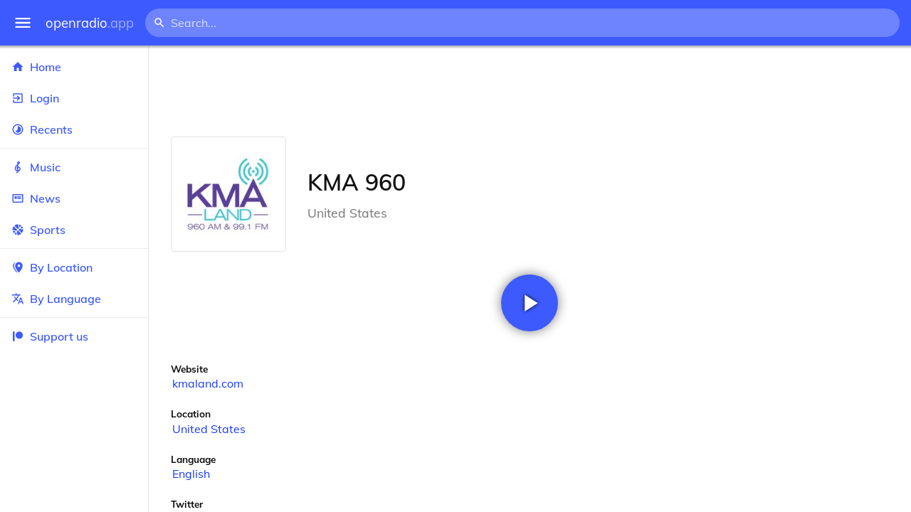

--- FILE ---
content_type: text/html
request_url: https://openradio.app/station/kma-960-2r2le98l
body_size: 12042
content:
<!DOCTYPE html>
<html lang="en">
<head>
	<meta charset="utf-8" />
	<meta name="viewport" content="width=device-width, initial-scale=1" />
	<meta name="theme-color" content="#333333">

	<link rel="icon" type="image/png" href="/static/icons/v2/favicon-32x32.png">
	<link rel="manifest" href="/manifest.json" crossorigin="use-credentials">

	<link rel="apple-touch-icon" sizes="57x57" href="/static/icons/v2/apple-icon-57x57.png">
	<link rel="apple-touch-icon" sizes="60x60" href="/static/icons/v2/apple-icon-60x60.png">
	<link rel="apple-touch-icon" sizes="72x72" href="/static/icons/v2/apple-icon-72x72.png">
	<link rel="apple-touch-icon" sizes="76x76" href="/static/icons/v2/apple-icon-76x76.png">
	<link rel="apple-touch-icon" sizes="114x114" href="/static/icons/v2/apple-icon-114x114.png">
	<link rel="apple-touch-icon" sizes="120x120" href="/static/icons/v2/apple-icon-120x120.png">
	<link rel="apple-touch-icon" sizes="144x144" href="/static/icons/v2/apple-icon-144x144.png">
	<link rel="apple-touch-icon" sizes="152x152" href="/static/icons/v2/apple-icon-152x152.png">
	<link rel="apple-touch-icon" sizes="180x180" href="/static/icons/v2/apple-icon-180x180.png">
	<link rel="icon" type="image/png" sizes="512x512" href="/static/icons/v2/android-icon-512x512.png">
	<link rel="icon" type="image/png" sizes="256x256" href="/static/icons/v2/android-icon-256x256.png">
	<link rel="icon" type="image/png" sizes="192x192" href="/static/icons/v2/android-icon-192x192.png">
	<link rel="icon" type="image/png" sizes="96x96" href="/static/icons/v2/favicon-96x96.png">
	<link rel="icon" type="image/png" sizes="32x32" href="/static/icons/v2/favicon-32x32.png">
	<link rel="icon" type="image/png" sizes="16x16" href="/static/icons/v2/favicon-16x16.png">
	<meta name="msapplication-TileImage" content="/static/icons/v2/ms-icon-144x144.png">
	<meta name="msapplication-TileColor" content="#ffffff">
	<meta name="theme-color" content="#3D5AFE">

	<title>KMA 960 | Shenandoah, Iowa, United States</title><link rel="alternate" hreflang="af" href="https://openradio.app/station/kma-960-2r2le98l?lang=af" data-svelte="svelte-raufas"><link rel="alternate" hreflang="am" href="https://openradio.app/station/kma-960-2r2le98l?lang=am" data-svelte="svelte-raufas"><link rel="alternate" hreflang="ar" href="https://openradio.app/station/kma-960-2r2le98l?lang=ar" data-svelte="svelte-raufas"><link rel="alternate" hreflang="az" href="https://openradio.app/station/kma-960-2r2le98l?lang=az" data-svelte="svelte-raufas"><link rel="alternate" hreflang="be" href="https://openradio.app/station/kma-960-2r2le98l?lang=be" data-svelte="svelte-raufas"><link rel="alternate" hreflang="bg" href="https://openradio.app/station/kma-960-2r2le98l?lang=bg" data-svelte="svelte-raufas"><link rel="alternate" hreflang="bn" href="https://openradio.app/station/kma-960-2r2le98l?lang=bn" data-svelte="svelte-raufas"><link rel="alternate" hreflang="bs" href="https://openradio.app/station/kma-960-2r2le98l?lang=bs" data-svelte="svelte-raufas"><link rel="alternate" hreflang="ca" href="https://openradio.app/station/kma-960-2r2le98l?lang=ca" data-svelte="svelte-raufas"><link rel="alternate" hreflang="ceb" href="https://openradio.app/station/kma-960-2r2le98l?lang=ceb" data-svelte="svelte-raufas"><link rel="alternate" hreflang="co" href="https://openradio.app/station/kma-960-2r2le98l?lang=co" data-svelte="svelte-raufas"><link rel="alternate" hreflang="cs" href="https://openradio.app/station/kma-960-2r2le98l?lang=cs" data-svelte="svelte-raufas"><link rel="alternate" hreflang="cy" href="https://openradio.app/station/kma-960-2r2le98l?lang=cy" data-svelte="svelte-raufas"><link rel="alternate" hreflang="da" href="https://openradio.app/station/kma-960-2r2le98l?lang=da" data-svelte="svelte-raufas"><link rel="alternate" hreflang="de" href="https://openradio.app/station/kma-960-2r2le98l?lang=de" data-svelte="svelte-raufas"><link rel="alternate" hreflang="el" href="https://openradio.app/station/kma-960-2r2le98l?lang=el" data-svelte="svelte-raufas"><link rel="alternate" hreflang="en" href="https://openradio.app/station/kma-960-2r2le98l?lang=en" data-svelte="svelte-raufas"><link rel="alternate" hreflang="eo" href="https://openradio.app/station/kma-960-2r2le98l?lang=eo" data-svelte="svelte-raufas"><link rel="alternate" hreflang="es" href="https://openradio.app/station/kma-960-2r2le98l?lang=es" data-svelte="svelte-raufas"><link rel="alternate" hreflang="et" href="https://openradio.app/station/kma-960-2r2le98l?lang=et" data-svelte="svelte-raufas"><link rel="alternate" hreflang="eu" href="https://openradio.app/station/kma-960-2r2le98l?lang=eu" data-svelte="svelte-raufas"><link rel="alternate" hreflang="fa" href="https://openradio.app/station/kma-960-2r2le98l?lang=fa" data-svelte="svelte-raufas"><link rel="alternate" hreflang="fi" href="https://openradio.app/station/kma-960-2r2le98l?lang=fi" data-svelte="svelte-raufas"><link rel="alternate" hreflang="fr" href="https://openradio.app/station/kma-960-2r2le98l?lang=fr" data-svelte="svelte-raufas"><link rel="alternate" hreflang="fy" href="https://openradio.app/station/kma-960-2r2le98l?lang=fy" data-svelte="svelte-raufas"><link rel="alternate" hreflang="ga" href="https://openradio.app/station/kma-960-2r2le98l?lang=ga" data-svelte="svelte-raufas"><link rel="alternate" hreflang="gd" href="https://openradio.app/station/kma-960-2r2le98l?lang=gd" data-svelte="svelte-raufas"><link rel="alternate" hreflang="gl" href="https://openradio.app/station/kma-960-2r2le98l?lang=gl" data-svelte="svelte-raufas"><link rel="alternate" hreflang="gu" href="https://openradio.app/station/kma-960-2r2le98l?lang=gu" data-svelte="svelte-raufas"><link rel="alternate" hreflang="ha" href="https://openradio.app/station/kma-960-2r2le98l?lang=ha" data-svelte="svelte-raufas"><link rel="alternate" hreflang="haw" href="https://openradio.app/station/kma-960-2r2le98l?lang=haw" data-svelte="svelte-raufas"><link rel="alternate" hreflang="he" href="https://openradio.app/station/kma-960-2r2le98l?lang=he" data-svelte="svelte-raufas"><link rel="alternate" hreflang="hi" href="https://openradio.app/station/kma-960-2r2le98l?lang=hi" data-svelte="svelte-raufas"><link rel="alternate" hreflang="hmn" href="https://openradio.app/station/kma-960-2r2le98l?lang=hmn" data-svelte="svelte-raufas"><link rel="alternate" hreflang="hr" href="https://openradio.app/station/kma-960-2r2le98l?lang=hr" data-svelte="svelte-raufas"><link rel="alternate" hreflang="ht" href="https://openradio.app/station/kma-960-2r2le98l?lang=ht" data-svelte="svelte-raufas"><link rel="alternate" hreflang="hu" href="https://openradio.app/station/kma-960-2r2le98l?lang=hu" data-svelte="svelte-raufas"><link rel="alternate" hreflang="hy" href="https://openradio.app/station/kma-960-2r2le98l?lang=hy" data-svelte="svelte-raufas"><link rel="alternate" hreflang="id" href="https://openradio.app/station/kma-960-2r2le98l?lang=id" data-svelte="svelte-raufas"><link rel="alternate" hreflang="ig" href="https://openradio.app/station/kma-960-2r2le98l?lang=ig" data-svelte="svelte-raufas"><link rel="alternate" hreflang="is" href="https://openradio.app/station/kma-960-2r2le98l?lang=is" data-svelte="svelte-raufas"><link rel="alternate" hreflang="it" href="https://openradio.app/station/kma-960-2r2le98l?lang=it" data-svelte="svelte-raufas"><link rel="alternate" hreflang="iw" href="https://openradio.app/station/kma-960-2r2le98l?lang=iw" data-svelte="svelte-raufas"><link rel="alternate" hreflang="ja" href="https://openradio.app/station/kma-960-2r2le98l?lang=ja" data-svelte="svelte-raufas"><link rel="alternate" hreflang="jw" href="https://openradio.app/station/kma-960-2r2le98l?lang=jw" data-svelte="svelte-raufas"><link rel="alternate" hreflang="ka" href="https://openradio.app/station/kma-960-2r2le98l?lang=ka" data-svelte="svelte-raufas"><link rel="alternate" hreflang="kk" href="https://openradio.app/station/kma-960-2r2le98l?lang=kk" data-svelte="svelte-raufas"><link rel="alternate" hreflang="km" href="https://openradio.app/station/kma-960-2r2le98l?lang=km" data-svelte="svelte-raufas"><link rel="alternate" hreflang="kn" href="https://openradio.app/station/kma-960-2r2le98l?lang=kn" data-svelte="svelte-raufas"><link rel="alternate" hreflang="ko" href="https://openradio.app/station/kma-960-2r2le98l?lang=ko" data-svelte="svelte-raufas"><link rel="alternate" hreflang="ku" href="https://openradio.app/station/kma-960-2r2le98l?lang=ku" data-svelte="svelte-raufas"><link rel="alternate" hreflang="ky" href="https://openradio.app/station/kma-960-2r2le98l?lang=ky" data-svelte="svelte-raufas"><link rel="alternate" hreflang="la" href="https://openradio.app/station/kma-960-2r2le98l?lang=la" data-svelte="svelte-raufas"><link rel="alternate" hreflang="lb" href="https://openradio.app/station/kma-960-2r2le98l?lang=lb" data-svelte="svelte-raufas"><link rel="alternate" hreflang="lo" href="https://openradio.app/station/kma-960-2r2le98l?lang=lo" data-svelte="svelte-raufas"><link rel="alternate" hreflang="lt" href="https://openradio.app/station/kma-960-2r2le98l?lang=lt" data-svelte="svelte-raufas"><link rel="alternate" hreflang="lv" href="https://openradio.app/station/kma-960-2r2le98l?lang=lv" data-svelte="svelte-raufas"><link rel="alternate" hreflang="mg" href="https://openradio.app/station/kma-960-2r2le98l?lang=mg" data-svelte="svelte-raufas"><link rel="alternate" hreflang="mi" href="https://openradio.app/station/kma-960-2r2le98l?lang=mi" data-svelte="svelte-raufas"><link rel="alternate" hreflang="mk" href="https://openradio.app/station/kma-960-2r2le98l?lang=mk" data-svelte="svelte-raufas"><link rel="alternate" hreflang="ml" href="https://openradio.app/station/kma-960-2r2le98l?lang=ml" data-svelte="svelte-raufas"><link rel="alternate" hreflang="mn" href="https://openradio.app/station/kma-960-2r2le98l?lang=mn" data-svelte="svelte-raufas"><link rel="alternate" hreflang="mr" href="https://openradio.app/station/kma-960-2r2le98l?lang=mr" data-svelte="svelte-raufas"><link rel="alternate" hreflang="ms" href="https://openradio.app/station/kma-960-2r2le98l?lang=ms" data-svelte="svelte-raufas"><link rel="alternate" hreflang="mt" href="https://openradio.app/station/kma-960-2r2le98l?lang=mt" data-svelte="svelte-raufas"><link rel="alternate" hreflang="my" href="https://openradio.app/station/kma-960-2r2le98l?lang=my" data-svelte="svelte-raufas"><link rel="alternate" hreflang="ne" href="https://openradio.app/station/kma-960-2r2le98l?lang=ne" data-svelte="svelte-raufas"><link rel="alternate" hreflang="nl" href="https://openradio.app/station/kma-960-2r2le98l?lang=nl" data-svelte="svelte-raufas"><link rel="alternate" hreflang="no" href="https://openradio.app/station/kma-960-2r2le98l?lang=no" data-svelte="svelte-raufas"><link rel="alternate" hreflang="ny" href="https://openradio.app/station/kma-960-2r2le98l?lang=ny" data-svelte="svelte-raufas"><link rel="alternate" hreflang="or" href="https://openradio.app/station/kma-960-2r2le98l?lang=or" data-svelte="svelte-raufas"><link rel="alternate" hreflang="pa" href="https://openradio.app/station/kma-960-2r2le98l?lang=pa" data-svelte="svelte-raufas"><link rel="alternate" hreflang="pl" href="https://openradio.app/station/kma-960-2r2le98l?lang=pl" data-svelte="svelte-raufas"><link rel="alternate" hreflang="ps" href="https://openradio.app/station/kma-960-2r2le98l?lang=ps" data-svelte="svelte-raufas"><link rel="alternate" hreflang="pt" href="https://openradio.app/station/kma-960-2r2le98l?lang=pt" data-svelte="svelte-raufas"><link rel="alternate" hreflang="ro" href="https://openradio.app/station/kma-960-2r2le98l?lang=ro" data-svelte="svelte-raufas"><link rel="alternate" hreflang="ru" href="https://openradio.app/station/kma-960-2r2le98l?lang=ru" data-svelte="svelte-raufas"><link rel="alternate" hreflang="rw" href="https://openradio.app/station/kma-960-2r2le98l?lang=rw" data-svelte="svelte-raufas"><link rel="alternate" hreflang="sd" href="https://openradio.app/station/kma-960-2r2le98l?lang=sd" data-svelte="svelte-raufas"><link rel="alternate" hreflang="si" href="https://openradio.app/station/kma-960-2r2le98l?lang=si" data-svelte="svelte-raufas"><link rel="alternate" hreflang="sk" href="https://openradio.app/station/kma-960-2r2le98l?lang=sk" data-svelte="svelte-raufas"><link rel="alternate" hreflang="sl" href="https://openradio.app/station/kma-960-2r2le98l?lang=sl" data-svelte="svelte-raufas"><link rel="alternate" hreflang="sm" href="https://openradio.app/station/kma-960-2r2le98l?lang=sm" data-svelte="svelte-raufas"><link rel="alternate" hreflang="sn" href="https://openradio.app/station/kma-960-2r2le98l?lang=sn" data-svelte="svelte-raufas"><link rel="alternate" hreflang="so" href="https://openradio.app/station/kma-960-2r2le98l?lang=so" data-svelte="svelte-raufas"><link rel="alternate" hreflang="sq" href="https://openradio.app/station/kma-960-2r2le98l?lang=sq" data-svelte="svelte-raufas"><link rel="alternate" hreflang="sr" href="https://openradio.app/station/kma-960-2r2le98l?lang=sr" data-svelte="svelte-raufas"><link rel="alternate" hreflang="st" href="https://openradio.app/station/kma-960-2r2le98l?lang=st" data-svelte="svelte-raufas"><link rel="alternate" hreflang="su" href="https://openradio.app/station/kma-960-2r2le98l?lang=su" data-svelte="svelte-raufas"><link rel="alternate" hreflang="sv" href="https://openradio.app/station/kma-960-2r2le98l?lang=sv" data-svelte="svelte-raufas"><link rel="alternate" hreflang="sw" href="https://openradio.app/station/kma-960-2r2le98l?lang=sw" data-svelte="svelte-raufas"><link rel="alternate" hreflang="ta" href="https://openradio.app/station/kma-960-2r2le98l?lang=ta" data-svelte="svelte-raufas"><link rel="alternate" hreflang="te" href="https://openradio.app/station/kma-960-2r2le98l?lang=te" data-svelte="svelte-raufas"><link rel="alternate" hreflang="tg" href="https://openradio.app/station/kma-960-2r2le98l?lang=tg" data-svelte="svelte-raufas"><link rel="alternate" hreflang="th" href="https://openradio.app/station/kma-960-2r2le98l?lang=th" data-svelte="svelte-raufas"><link rel="alternate" hreflang="tk" href="https://openradio.app/station/kma-960-2r2le98l?lang=tk" data-svelte="svelte-raufas"><link rel="alternate" hreflang="tl" href="https://openradio.app/station/kma-960-2r2le98l?lang=tl" data-svelte="svelte-raufas"><link rel="alternate" hreflang="tr" href="https://openradio.app/station/kma-960-2r2le98l?lang=tr" data-svelte="svelte-raufas"><link rel="alternate" hreflang="tt" href="https://openradio.app/station/kma-960-2r2le98l?lang=tt" data-svelte="svelte-raufas"><link rel="alternate" hreflang="ug" href="https://openradio.app/station/kma-960-2r2le98l?lang=ug" data-svelte="svelte-raufas"><link rel="alternate" hreflang="uk" href="https://openradio.app/station/kma-960-2r2le98l?lang=uk" data-svelte="svelte-raufas"><link rel="alternate" hreflang="ur" href="https://openradio.app/station/kma-960-2r2le98l?lang=ur" data-svelte="svelte-raufas"><link rel="alternate" hreflang="uz" href="https://openradio.app/station/kma-960-2r2le98l?lang=uz" data-svelte="svelte-raufas"><link rel="alternate" hreflang="vi" href="https://openradio.app/station/kma-960-2r2le98l?lang=vi" data-svelte="svelte-raufas"><link rel="alternate" hreflang="xh" href="https://openradio.app/station/kma-960-2r2le98l?lang=xh" data-svelte="svelte-raufas"><link rel="alternate" hreflang="yi" href="https://openradio.app/station/kma-960-2r2le98l?lang=yi" data-svelte="svelte-raufas"><link rel="alternate" hreflang="yo" href="https://openradio.app/station/kma-960-2r2le98l?lang=yo" data-svelte="svelte-raufas"><link rel="alternate" hreflang="zh" href="https://openradio.app/station/kma-960-2r2le98l?lang=zh" data-svelte="svelte-raufas"><link rel="alternate" hreflang="zh-cn" href="https://openradio.app/station/kma-960-2r2le98l?lang=zh-cn" data-svelte="svelte-raufas"><link rel="alternate" hreflang="zh-tw" href="https://openradio.app/station/kma-960-2r2le98l?lang=zh-tw" data-svelte="svelte-raufas"><link rel="alternate" hreflang="zu" href="https://openradio.app/station/kma-960-2r2le98l?lang=zu" data-svelte="svelte-raufas">
    <link rel="alternate" hreflang="x-default" href="https://openradio.app/station/kma-960-2r2le98l" data-svelte="svelte-raufas"><meta property="og:title" content="KMA 960 | Shenandoah, Iowa, United States" data-svelte="svelte-19ogf7j"><meta name="description" content="KMA 960. Listen live over the internet" data-svelte="svelte-19ogf7j"><meta property="og:description" content="KMA 960. Listen live over the internet" data-svelte="svelte-19ogf7j"><meta property="og:image" content="/img/200/mb5s49bs.jpg" data-svelte="svelte-19ogf7j"><meta property="og:site_name" content="Openradio.app" data-svelte="svelte-19ogf7j">
	<link rel="stylesheet" href="/_app/immutable/assets/pages/__layout.svelte-822fb870.css">
	<link rel="stylesheet" href="/_app/immutable/assets/Rip-72c760a6.css">
	<link rel="stylesheet" href="/_app/immutable/assets/CircularProgress-08fca7fa.css">
	<link rel="stylesheet" href="/_app/immutable/assets/Image-7bbf8417.css">
	<link rel="stylesheet" href="/_app/immutable/assets/pages/station/_station_/index.svelte-0c96eb5a.css">
	<link rel="stylesheet" href="/_app/immutable/assets/Page-d3875e4d.css">
	<link rel="modulepreload" href="/_app/immutable/start-fffe9b5e.js">
	<link rel="modulepreload" href="/_app/immutable/chunks/index-5db5f925.js">
	<link rel="modulepreload" href="/_app/immutable/chunks/index-af12275a.js">
	<link rel="modulepreload" href="/_app/immutable/chunks/preload-helper-60cab3ee.js">
	<link rel="modulepreload" href="/_app/immutable/chunks/singletons-d1fb5791.js">
	<link rel="modulepreload" href="/_app/immutable/pages/__layout.svelte-464dbfd8.js">
	<link rel="modulepreload" href="/_app/immutable/chunks/stores-e96c909e.js">
	<link rel="modulepreload" href="/_app/immutable/chunks/Rip-3ef3e46d.js">
	<link rel="modulepreload" href="/_app/immutable/chunks/navigation-3f1ea447.js">
	<link rel="modulepreload" href="/_app/immutable/chunks/index-aeccb072.js">
	<link rel="modulepreload" href="/_app/immutable/chunks/Close-c2320cd8.js">
	<link rel="modulepreload" href="/_app/immutable/chunks/CircularProgress-85fc68db.js">
	<link rel="modulepreload" href="/_app/immutable/chunks/actions-ab4877e5.js">
	<link rel="modulepreload" href="/_app/immutable/chunks/Alert-47a49d17.js">
	<link rel="modulepreload" href="/_app/immutable/chunks/global-f9441cf1.js">
	<link rel="modulepreload" href="/_app/immutable/chunks/Image-8aae9abb.js">
	<link rel="modulepreload" href="/_app/immutable/pages/station/_station_/index.svelte-28b38bd0.js">
	<link rel="modulepreload" href="/_app/immutable/chunks/load-d463ed76.js">
	<link rel="modulepreload" href="/_app/immutable/chunks/Page-b8d848b0.js">
			<script>
		if ('serviceWorker' in navigator) {
			addEventListener('load', () => {
				navigator.serviceWorker.register('/service-worker.js');
			});
		}
	</script>
</head>

<body>
	<div id="sapper">




<div class="dashboard svelte-15z4gmx"><div class="top svelte-1aa7vld"><div class="menu hide-narrow ripple-light svelte-1aa7vld"><svg width="1em" height="1em" viewBox="0 0 24 24"><path d="M3,6H21V8H3V6M3,11H21V13H3V11M3,16H21V18H3V16Z" fill="currentColor"></path></svg>
    <div class="ripple svelte-po4fcb"></div></div>
  <div class="menu hide-wide ripple-light svelte-1aa7vld"><svg width="1em" height="1em" viewBox="0 0 24 24"><path d="M3,6H21V8H3V6M3,11H21V13H3V11M3,16H21V18H3V16Z" fill="currentColor"></path></svg>
    <div class="ripple svelte-po4fcb"></div></div>

  <a href="/" class="na logo svelte-1aa7vld">openradio<span class="light svelte-1aa7vld">.app</span></a>

  <form class="search-form hide-narrow svelte-1aa7vld" action="/search"><div class="search-icon svelte-1aa7vld"><svg width="1em" height="1em" viewBox="0 0 24 24"><path d="M9.5,3A6.5,6.5 0 0,1 16,9.5C16,11.11 15.41,12.59 14.44,13.73L14.71,14H15.5L20.5,19L19,20.5L14,15.5V14.71L13.73,14.44C12.59,15.41 11.11,16 9.5,16A6.5,6.5 0 0,1 3,9.5A6.5,6.5 0 0,1 9.5,3M9.5,5C7,5 5,7 5,9.5C5,12 7,14 9.5,14C12,14 14,12 14,9.5C14,7 12,5 9.5,5Z" fill="currentColor"></path></svg></div>
    <input class="search search-wide svelte-1aa7vld" name="q" autocomplete="off" type="search" spellcheck="false" placeholder="Search..."></form>

  <div class="open-narrow-search hide-wide ripple-light svelte-1aa7vld"><svg width="1em" height="1em" viewBox="0 0 24 24"><path d="M9.5,3A6.5,6.5 0 0,1 16,9.5C16,11.11 15.41,12.59 14.44,13.73L14.71,14H15.5L20.5,19L19,20.5L14,15.5V14.71L13.73,14.44C12.59,15.41 11.11,16 9.5,16A6.5,6.5 0 0,1 3,9.5A6.5,6.5 0 0,1 9.5,3M9.5,5C7,5 5,7 5,9.5C5,12 7,14 9.5,14C12,14 14,12 14,9.5C14,7 12,5 9.5,5Z" fill="currentColor"></path></svg>
    <div class="ripple svelte-po4fcb"></div></div>

  
  
  
  </div>
  <div class="bottom svelte-15z4gmx">

<div class="drawer elev1 svelte-13f04cg desktop-open"><div class="top hide-wide svelte-13f04cg"><div class="menu ripple-dark svelte-13f04cg"><svg width="1em" height="1em" viewBox="0 0 24 24"><path d="M3,6H21V8H3V6M3,11H21V13H3V11M3,16H21V18H3V16Z" fill="currentColor"></path></svg>
      <div class="ripple svelte-po4fcb"></div></div>
    <div class="logo svelte-13f04cg">openradio<span class="light svelte-13f04cg">.app</span></div></div>

  <div class="content svelte-13f04cg"><a class="na by svelte-13f04cg" href="/"><span class="icon svelte-13f04cg"><svg width="1em" height="1em" viewBox="0 0 24 24"><path d="M10,20V14H14V20H19V12H22L12,3L2,12H5V20H10Z" fill="currentColor"></path></svg></span>
      Home
      <div class="ripple svelte-po4fcb"></div></a>

    <a class="na by svelte-13f04cg" href="/login"><span class="icon svelte-13f04cg"><svg width="1em" height="1em" viewBox="0 0 24 24"><path d="M19,3H5C3.89,3 3,3.89 3,5V9H5V5H19V19H5V15H3V19A2,2 0 0,0 5,21H19A2,2 0 0,0 21,19V5C21,3.89 20.1,3 19,3M10.08,15.58L11.5,17L16.5,12L11.5,7L10.08,8.41L12.67,11H3V13H12.67L10.08,15.58Z" fill="currentColor"></path></svg></span>
        Login
        <div class="ripple svelte-po4fcb"></div></a>

    <a class="na by svelte-13f04cg" href="/recents"><span class="icon svelte-13f04cg"><svg width="1em" height="1em" viewBox="0 0 24 24"><path d="M12,20A8,8 0 0,1 4,12A8,8 0 0,1 12,4A8,8 0 0,1 20,12A8,8 0 0,1 12,20M12,2A10,10 0 0,0 2,12A10,10 0 0,0 12,22A10,10 0 0,0 22,12A10,10 0 0,0 12,2M16.24,7.76C15.07,6.58 13.53,6 12,6V12L7.76,16.24C10.1,18.58 13.9,18.58 16.24,16.24C18.59,13.9 18.59,10.1 16.24,7.76Z" fill="currentColor"></path></svg></span>
      Recents
      <div class="ripple svelte-po4fcb"></div></a>

    <span class="sep svelte-13f04cg"></span>

    <a class="na by svelte-13f04cg" href="/music"><span class="icon svelte-13f04cg"><svg width="1em" height="1em" viewBox="0 0 24 24"><path d="M13 11V7.5L15.2 5.29C16 4.5 16.15 3.24 15.59 2.26C15.14 1.47 14.32 1 13.45 1C13.24 1 13 1.03 12.81 1.09C11.73 1.38 11 2.38 11 3.5V6.74L7.86 9.91C6.2 11.6 5.7 14.13 6.61 16.34C7.38 18.24 9.06 19.55 11 19.89V20.5C11 20.76 10.77 21 10.5 21H9V23H10.5C11.85 23 13 21.89 13 20.5V20C15.03 20 17.16 18.08 17.16 15.25C17.16 12.95 15.24 11 13 11M13 3.5C13 3.27 13.11 3.09 13.32 3.03C13.54 2.97 13.77 3.06 13.88 3.26C14 3.46 13.96 3.71 13.8 3.87L13 4.73V3.5M11 11.5C10.03 12.14 9.3 13.24 9.04 14.26L11 14.78V17.83C9.87 17.53 8.9 16.71 8.43 15.57C7.84 14.11 8.16 12.45 9.26 11.33L11 9.5V11.5M13 18V12.94C14.17 12.94 15.18 14.04 15.18 15.25C15.18 17 13.91 18 13 18Z" fill="currentColor"></path></svg></span>
      Music
      <div class="ripple svelte-po4fcb"></div></a>

    

    <a class="na by svelte-13f04cg" href="/news"><span class="icon svelte-13f04cg"><svg width="1em" height="1em" viewBox="0 0 24 24"><path d="M20 6V18H4V6H20M22 4H2V18C2 18 2 20 4 20H20C20 20 22 20 22 18V4M10 13H6V8H10V13M18 13H11V11H18V13M18 10H11V8H18V10Z" fill="currentColor"></path></svg></span>
      News
      <div class="ripple svelte-po4fcb"></div></a>

    <a class="na by svelte-13f04cg" href="/sports"><span class="icon svelte-13f04cg"><svg width="1em" height="1em" viewBox="0 0 24 24"><path d="M2.34,14.63C2.94,14.41 3.56,14.3 4.22,14.3C5.56,14.3 6.73,14.72 7.73,15.56L4.59,18.7C3.53,17.5 2.78,16.13 2.34,14.63M15.56,9.8C17.53,11.27 19.66,11.63 21.94,10.88C21.97,11.09 22,11.47 22,12C22,13.03 21.75,14.18 21.28,15.45C20.81,16.71 20.23,17.73 19.55,18.5L13.22,12.19L15.56,9.8M8.77,16.64C9.83,18.17 10.05,19.84 9.42,21.66C8,21.25 6.73,20.61 5.67,19.73L8.77,16.64M12.19,13.22L18.5,19.55C16.33,21.45 13.78,22.25 10.88,21.94C11.09,21.28 11.2,20.56 11.2,19.78C11.2,19.16 11.06,18.43 10.78,17.6C10.5,16.77 10.17,16.09 9.8,15.56L12.19,13.22M8.81,14.5C7.88,13.67 6.8,13.15 5.58,12.91C4.36,12.68 3.19,12.75 2.06,13.13C2.03,12.91 2,12.53 2,12C2,10.97 2.25,9.82 2.72,8.55C3.19,7.29 3.77,6.27 4.45,5.5L11.11,12.19L8.81,14.5M15.56,7.73C14.22,6.08 13.91,4.28 14.63,2.34C15.25,2.5 15.96,2.8 16.76,3.26C17.55,3.71 18.2,4.16 18.7,4.59L15.56,7.73M21.66,9.38C21.06,9.59 20.44,9.7 19.78,9.7C18.69,9.7 17.64,9.38 16.64,8.72L19.73,5.67C20.61,6.77 21.25,8 21.66,9.38M12.19,11.11L5.5,4.45C7.67,2.55 10.22,1.75 13.13,2.06C12.91,2.72 12.8,3.44 12.8,4.22C12.8,4.94 12.96,5.75 13.29,6.66C13.62,7.56 14,8.28 14.5,8.81L12.19,11.11Z" fill="currentColor"></path></svg></span>
      Sports
      <div class="ripple svelte-po4fcb"></div></a>

    <span class="sep svelte-13f04cg"></span>

    <a class="na by svelte-13f04cg" href="/by-location"><span class="icon svelte-13f04cg"><svg width="1em" height="1em" viewBox="0 0 24 24"><path d="M14,11.5A2.5,2.5 0 0,0 16.5,9A2.5,2.5 0 0,0 14,6.5A2.5,2.5 0 0,0 11.5,9A2.5,2.5 0 0,0 14,11.5M14,2C17.86,2 21,5.13 21,9C21,14.25 14,22 14,22C14,22 7,14.25 7,9A7,7 0 0,1 14,2M5,9C5,13.5 10.08,19.66 11,20.81L10,22C10,22 3,14.25 3,9C3,5.83 5.11,3.15 8,2.29C6.16,3.94 5,6.33 5,9Z" fill="currentColor"></path></svg></span>
      By Location
      <div class="ripple svelte-po4fcb"></div></a>

    <a class="na by svelte-13f04cg" href="/by-language"><span class="icon svelte-13f04cg"><svg width="1em" height="1em" viewBox="0 0 24 24"><path d="M12.87,15.07L10.33,12.56L10.36,12.53C12.1,10.59 13.34,8.36 14.07,6H17V4H10V2H8V4H1V6H12.17C11.5,7.92 10.44,9.75 9,11.35C8.07,10.32 7.3,9.19 6.69,8H4.69C5.42,9.63 6.42,11.17 7.67,12.56L2.58,17.58L4,19L9,14L12.11,17.11L12.87,15.07M18.5,10H16.5L12,22H14L15.12,19H19.87L21,22H23L18.5,10M15.88,17L17.5,12.67L19.12,17H15.88Z" fill="currentColor"></path></svg></span>
      By Language
      <div class="ripple svelte-po4fcb"></div></a>


    
      <span class="sep svelte-13f04cg"></span>
  
      <a class="na by svelte-13f04cg" rel="external nofollow noopener" target="_system" href="https://patreon.com/openradioapp"><span class="icon svelte-13f04cg"><svg width="1em" height="1em" viewBox="0 0 24 24"><path d="M14.73,3C18.45,3 21.47,6.03 21.47,9.76C21.47,13.47 18.45,16.5 14.73,16.5C11,16.5 7.97,13.47 7.97,9.76C7.97,6.03 11,3 14.73,3M2.7,21V3H6V21H2.7Z" fill="currentColor"></path></svg></span>
        Support us</a>

    <div class="space svelte-13f04cg"></div>

    </div></div>
    <main class="scrollview svelte-15z4gmx">

<div class="page svelte-1ib2rt5">

  <div class="station svelte-1scfk2m"><div class="ad top-sponsored-header svelte-1scfk2m"><ins class="adsbygoogle" style="display: block; width: 100%; height: 100%" data-ad-client="ca-pub-3953189150459080" data-ad-slot="8621983639"></ins></div>
      
    <div class="head svelte-1scfk2m"><div class="txt svelte-1scfk2m"><h1 class="svelte-1scfk2m">KMA 960</h1>
        <p class="subtitle svelte-1scfk2m">United States</p></div>
      <div class="img svelte-1scfk2m"><div class="img svelte-1sbop0m" style="background-image: url(/img/200/mb5s49bs.jpg)"></div></div></div>
    <div class="playline svelte-1scfk2m"><div class="play ripple-light svelte-1scfk2m"><svg width="1em" height="1em" viewBox="0 0 24 24"><path d="M8,5.14V19.14L19,12.14L8,5.14Z" fill="currentColor"></path></svg>
        <div class="ripple svelte-po4fcb"></div></div></div>

    
 
    

    

    <div class="data svelte-1scfk2m"><div class="data-label svelte-1scfk2m">Website</div>
        <div class="data-value svelte-1scfk2m"><a class="na svelte-1scfk2m" rel="noopener" target="_blank" href="http://www.kmaland.com/">kmaland.com</a></div></div>

    <div class="data svelte-1scfk2m"><div class="data-label svelte-1scfk2m">Location</div>
      <div class="data-value svelte-1scfk2m"><a class="na svelte-1scfk2m" href="/by-location/north-america/united-states">United States</a></div></div>

    <div class="data svelte-1scfk2m"><div class="data-label svelte-1scfk2m">Language</div>
      <div class="data-value svelte-1scfk2m"><a class="na svelte-1scfk2m" href="/by-language/en">English</a></div></div>

    <div class="data svelte-1scfk2m"><div class="data-label svelte-1scfk2m">Twitter</div>
        <div class="data-value svelte-1scfk2m"><a class="na svelte-1scfk2m" rel="noopener nofollow" target="_blank" href="https://twitter.com/kmanews1">@kmanews1</a></div></div>

    

    

    

    <div class="data svelte-1scfk2m"><div class="data-label svelte-1scfk2m">Frequencies</div>
        <div class="data-value svelte-1scfk2m">AM 960
            <a class="na svelte-1scfk2m" href="/by-location/north-america/united-states/iowa">Iowa</a>,
            <a class="na svelte-1scfk2m" href="/by-location/north-america/united-states/iowa/shenandoah">Shenandoah</a>
          </div></div>

    

    <div class="edit svelte-1scfk2m"><div class="edit-title svelte-1scfk2m">Have more info on this station?</div>
      <a class="na edit-btn ripple-light svelte-1scfk2m" href="/edit/station/2r2le98l"><span class="edit-icon svelte-1scfk2m"><svg width="1em" height="1em" viewBox="0 0 24 24"><path d="M12,2A10,10 0 0,0 2,12A10,10 0 0,0 12,22A10,10 0 0,0 22,12H20A8,8 0 0,1 12,20A8,8 0 0,1 4,12A8,8 0 0,1 12,4V2M18.78,3C18.61,3 18.43,3.07 18.3,3.2L17.08,4.41L19.58,6.91L20.8,5.7C21.06,5.44 21.06,5 20.8,4.75L19.25,3.2C19.12,3.07 18.95,3 18.78,3M16.37,5.12L9,12.5V15H11.5L18.87,7.62L16.37,5.12Z" fill="currentColor"></path></svg></span>
        Add info
        <div class="ripple svelte-po4fcb"></div></a></div></div>
  </div></main></div>
  </div>


		<script type="module" data-sveltekit-hydrate="1sftn2i">
		import { start } from "/_app/immutable/start-fffe9b5e.js";
		start({
			target: document.querySelector('[data-sveltekit-hydrate="1sftn2i"]').parentNode,
			paths: {"base":"","assets":""},
			session: (function(a,b,c,d,e,f,g,h,i,j,k,l,m,n){return {admin:b,account:b,lang:c,locale:{byLocation:"by Location",byLanguage:"by Language",Continents:"Continents",Countries:"Countries",Regions:"Regions",Cities:"Cities",Genres:"Genres",Talk:d,Music:"Music",News:e,Sports:f,Stations:"Stations",SupportUs:"Support us","Search...":"Search...",Search:"Search",Home:"Home",ByGenre:"By Genre",ByLocation:"By Location",ByLanguage:"By Language",Recents:"Recents",Website:"Website",Slogan:g,Location:"Location",Description:"Description",Language:"Language",Address:h,Email:"Email",Twitter:"Twitter",Facebook:"Facebook",Instagram:"Instagram",Youtube:"Youtube",Frequencies:"Frequencies",Programming:"Programming",Populars:"Populars",InTheWorld:"In the World",NoRecentsYet:"There's no recently used stations yet",NoSearchResults:"There's no results for this search",PopularsCountry:"Populars in {country}",PlayerNoSources:"There are no sources for this station",PlayerRetry:"There was an error loading the stream",Retry:"Retry","week.0":"Monday","week.1":"Tuesday","week.2":"Wednesday","week.3":"Thursday","week.4":"Friday","week.5":"Saturday","week.6":"Sunday",LiveInternetRadio:"{op} | Live internet radio, music, news and sports",LiveInternetRadioDesc:"Listen to music, news and sports free over the internet, free online radios from all over the world","StationTitle.WithCity":"{station.name} | {city}, {region}, {country}","StationTitle.WithRegion":"{station.name} | {region}, {country}","StationTitle.WithCountry":"{station.name} | {country}","StationDesc.WithDesc":"{station.name}. {description}","StationDesc.WithSlogan":"{station.name}. {station.slogan}","StationDesc.Standalone":"{station.name}. Listen live over the internet",MusicTitle:"Music | {op}",NewsTitle:"News | {op}",SportsTitle:"Sports | {op}",MusicDesc:"Free music radios from all over the world",NewsDesc:"Free news radios from all over the world",SportsDesc:"Free sports radios from all over the world",ByLocationTitle:"Por location | {op}",ByLocationDesc:"Search radio stations by location from all over the world",ContinentTitle:"{continent} | {op}",CountryTitle:"{country} | {op}",RegionTitle:"{region}, {country}",CityTitle:"{city}, {region}, {country}",ContinentDesc:"Radios from {continent} free over the internet. Live music, news and sports",CountryDesc:"Radios from {country} free over the internet. Live music, news and sports",RegionDesc:"Radios from {region}, {country} free over the internet. Live music, news and sports",CityDesc:"Radios from {city}, {region}, {country} free over the internet. Live music, news and sports",ByLanguageTitle:"By Language | {op}",ByLanguageDesc:"Search radio stations by language from all over the world",RecentsTitle:"Recents | {op}",RecentsDesc:"Recently used radio stations",AddStation:"Add station",UploadStation:"Upload station",SearchTitle:"{q}",SearchDesc:"{q} | Live radio stations",GenreTitle:"{genre} | {op}",GenreDesc:"{genre}. Free live radio stations",LangTitle:"{lang} | op",LangDesc:"Live radio stations in {lang}",HaveMoreInfo:"Have more info on this station?",AddInfo:"Add info",Send:"Send",GeneralInfo:"General info",ContactInfo:"Contact info","ContactInfo.Email":"E-mail","ContactInfo.Phone":"Phone","ContactInfo.Address":h,"ContactInfo.Website":"Website (full URL)","GeneralInfo.Name":"Name","GeneralInfo.Slogan":g,"GeneralInfo.Description":"Description (larger is better ;)",SocialNetworks:"Social networks",Continent:"Continent",Country:i,Region:"Region",City:"City",Frequency:"Frequency",Format:"Format",Remove:"Remove",Add:"Add",Image:"Image",Edit:"Edit",Upload:"Upload","Uploading...":"Uploading...",Apply:"Apply",Ups:"Oops!",E404:"This page doesn't exists anymore",E500:"We couldn't fetch the page, check your internet connection",BackToHome:"Go back to home",CVEmptyChange:"Updates must not be empty",CVIsRequired:"is required",CVShouldBeString:"should be a string",CVImageNotFound:"Cannot found image specified",CVMalformedFrecuencies:"Frecuencies are malformed",CVMalformedStreams:"Streams are malformed",CVStationNotFound:"Station not found",CVMalformedGenres:"Genres are malformed",CVLanguageNotFound:"Language not found",ChangeSuccess:"We will check the changes to approve them, Thank you!",StationPendingWarn:"This station is pending of approbal",StationRejectedWarn:"This station has been rejected",StationRemovedWarn:"This station has been removed",StationSent:"Station sent, we will approbe it shortly, thank you!",EditStation:"Edit station {station.name}",ListTitle:"List | {op}",ListDescription:"List of radio stations free at {op}",Login:"Login",Logout:"Logout",Register:"Register",MyAccount:"My Account",Password:"Password",RecoverPassword:"Recover your password",ConfirmPassword:"Confirm password",DontHaveAccount:"Doesn't have an account?",DoHaveAccount:"Already have an account?",WillNotShareInfo:"We will not share this info",SetPassword:"Update your password",CommonActions:"Common actions",MyData:"My data",MyStations:"My stations",MyStationsEmpty:"You didn't upload any stations yet",EmailRequired:"The email is required",PasswordRequired:"The password is required",EmailNotExists:"There's no account with this email",PasswordNotMatch:"Password doesn't match",PasswordNotSet:"You have to valiate your account to login (check your email inbox)",InvalidMail:"Please provide a valid email",PasswordsNotMatch:"Passwords does not match",PasswordTooShort:"Passwords must have at least 8 characters",UserExists:"The email is already registered",RecoverSent:"We sent you an email with the link for recover your password",PasswordUpdated:"Password updated",VerifyYourAccountWarning:"Please verify your account, we sent you an email with a verification link",countries:{dz:"Algeria",ao:"Angola",cv:"Cape Verde",td:"Chad",km:"Comoros",ci:"Ivory Coast",eg:"Egypt",gm:"The Gambia",gh:"Ghana",ke:"Kenya",ly:"Libya",mg:"Madagascar",ml:"Mali",mr:"Mauritania",mu:"Mauritius",ma:"Morocco",mz:"Mozambique",na:"Namibia",ng:"Nigeria",re:"Réunion",rw:"Rwanda",sn:"Senegal",za:"South Africa",sd:"Sudan",tz:"Tanzania",tn:"Tunisia",ug:"Uganda",zm:"Zambia",zw:"Zimbabwe",af:"Afghanistan",am:"Armenia",az:"Azerbaijan",bh:"Bahrain",bd:"Bangladesh",kh:"Cambodia",cn:"China",cy:"Cyprus",ge:"Georgia",hk:"Hong Kong",in:"India",id:"Indonesia",ir:"Iran",iq:"Iraq",il:"Israel",jp:"Japan",jo:"Jordan",kz:"Kazakhstan",kw:"Kuwait",lb:"Lebanon",mo:"Macao",my:"Malaysia",mn:"Mongolia",np:"Nepal",om:"Oman",pk:"Pakistan",ps:"Palestine",ph:"Philippines",qa:"Qatar",ru:"Russia",sa:"Saudi Arabia",sg:"Singapore",kr:"Republic of Korea",lk:"Sri Lanka",sy:"Syria",tw:"Taiwan",th:"Thailand",tr:"Turkey",ae:"United Arab Emirates",vn:"Vietnam",ye:"Yemen",al:"Albania",ad:"Andorra",at:"Austria",by:"Belarus",be:"Belgium",ba:"Bosnia and Herzegovina",bg:"Bulgaria",hr:"Croatia",cz:"Czech Republic",dk:"Denmark",ee:"Estonia",fi:"Finland",fr:"France",de:"Germany",gr:"Greece",hu:"Hungary",is:"Iceland",ie:"Ireland",it:"Italy",lv:"Latvia",lt:"Lithuania",lu:"Luxembourg",mt:"Malta",md:"Republic of Moldova",me:"Montenegro",nl:"Netherlands",mk:"Macedonia",no:"Norway",pl:"Poland",pt:"Portugal",ro:"Romania",rs:"Serbia",sk:"Slovak Republic",si:"Slovenia",es:"Spain",se:"Sweden",ch:"Switzerland",ua:"Ukraine",gb:"United Kingdom",ai:"Anguilla",ag:"Antigua and Barbuda",bs:"Bahamas",bz:"Belize",ca:"Canada",cr:"Costa Rica",cu:"Cuba",dm:"Dominica",do:"Dominican Republic",sv:"El Salvador",gt:"Guatemala",ht:"Haiti",hn:"Honduras",jm:"Jamaica",mx:"Mexico",ni:"Nicaragua",pa:"Panama",pr:"Puerto Rico",lc:"Saint Lucia",tt:"Trinidad and Tobago",us:"United States",as:"American Samoa",au:"Australia",nz:"New Zealand",ar:"Argentina",aw:"Aruba",bo:"Bolivia",br:"Brazil",cl:"Chile",co:"Colombia",cw:"Curaçao",ec:"Ecuador",gf:"French Guiana",gy:"Guyana",py:"Paraguay",pe:"Peru",sx:"Sint Maarten",sr:"Suriname",uy:"Uruguay",ve:"Venezuela"},continents:{ca:"Central America",af:"Africa",as:"Asia",eu:"Europe",na:"North America",oc:"Oceania",sa:"South America"},languages:{af:"Afrikaans",sq:"Albanian",am:"Amharic",ar:"Arabic",hy:"Armenian",az:"Azerbaijani",eu:"Basque",be:"Belarusian",bn:"Bengali",bs:"Bosnian",bg:"Bulgarian",ca:"Catalan",ceb:"Cebuano",ny:"Chichewa","zh-CN":j,"zh-TW":"Chinese (Traditional)",co:"Corsican",hr:"Croatian",cs:"Czech",da:"Danish",nl:"Dutch",en:"English",eo:"Esperanto",et:"Estonian",tl:"Filipino",fi:"Finnish",fr:"French",fy:"Frisian",gl:"Galician",ka:"Georgian",de:"German",el:"Greek",gu:"Gujarati",ht:"Haitian Creole",ha:"Hausa",haw:"Hawaiian",iw:k,hi:l,hmn:"Hmong",hu:"Hungarian",is:"Icelandic",ig:"Igbo",id:"Indonesian",ga:"Irish",it:"Italian",ja:"Japanese",jw:"Javanese",kn:"Kannada",kk:"Kazakh",km:"Khmer",rw:"Kinyarwanda",ko:"Korean",ku:"Kurdish (Kurmanji)",ky:"Kyrgyz",lo:"Lao",la:"Latin",lv:"Latvian",lt:"Lithuanian",lb:"Luxembourgish",mk:"Macedonian",mg:"Malagasy",ms:"Malay",ml:m,mt:"Maltese",mi:"Maori",mr:"Marathi",mn:"Mongolian",my:"Myanmar (Burmese)",ne:"Nepali",no:"Norwegian",or:"Odia (Oriya)",ps:"Pashto",fa:"Persian",pl:"Polish",pt:"Portuguese",pa:"Punjabi",ro:"Romanian",ru:"Russian",sm:"Samoan",gd:"Scots Gaelic",sr:"Serbian",st:"Sesotho",sn:"Shona",sd:"Sindhi",si:"Sinhala",sk:"Slovak",sl:"Slovenian",so:"Somali",es:"Spanish",su:"Sundanese",sw:"Swahili",sv:"Swedish",tg:"Tajik",ta:n,tt:"Tatar",te:"Telugu",th:"Thai",tr:"Turkish",tk:"Turkmen",uk:"Ukrainian",ur:"Urdu",ug:"Uyghur",uz:"Uzbek",vi:"Vietnamese",cy:"Welsh",xh:"Xhosa",yi:"Yiddish",yo:"Yoruba",zu:"Zulu",he:k,zh:j},genres:{"60s":"60s","70s":"70s","80s":"80s","90s":"90s","aaa-adult-album-alternative":"AAA - Adult Album Alternative","adult-contemporary":"Adult Contemporary","alternative-rock":"Alternative Rock","arabic-music":"Arabic Music",blues:"Blues",bollywood:"Bollywood","bossa-nova":"Bossa Nova","brazilian-music":"Brazilian Music",business:"Business",caribbean:"Caribbean",catholic:"Catholic","children-s-music":"Children’s Music",chillout:"Chillout","christian-contemporary":"Christian Contemporary",christmas:"Christmas","classic-country":"Classic Country","classic-hits":"Classic Hits","classic-rock":"Classic Rock",classical:"Classical",college:"College",comedy:"Comedy",community:"Community",country:i,culture:"Culture",dance:"Dance",disco:"Disco","easy-listening":"Easy Listening",eclectic:"Eclectic","edm-electronic-dance-music":"EDM - Electronic Dance Music",educational:"Educational",electronic:"Electronic",ethnic:"Ethnic","euro-hits":"Euro Hits",folk:"Folk",gospel:"Gospel",hindi:l,"hip-hop":"Hip Hop","hot-ac":"Hot AC",house:"House",indie:"Indie",international:"International",islam:"Islam","j-pop":"J-pop",jazz:"Jazz","k-pop":"K-pop",latino:"Latino",local:"Local",lounge:"Lounge",malayalam:m,manele:"Manele",merengue:"Merengue",metal:"Metal","mexican-music":"Mexican Music","modern-rock":"Modern Rock",news:e,"news-podcast":"News Podcast",oldies:"Oldies","pop-music":"Pop Music",public:"Public","r-b":"R&B",reggae:"Reggae",reggaeton:"Reggaeton",regional:"Regional",religious:"Religious",rock:"Rock",romantic:"Romantic",salsa:"Salsa",scanner:"Scanner",schlager:"Schlager","smooth-jazz":"Smooth Jazz",soul:"Soul",soundtracks:"Soundtracks",spirituality:"Spirituality",sports:f,talk:d,tamil:n,techno:"Techno","top-40":"Top 40",traffic:"Traffic",trance:"Trance","world-music":"World Music"}},local:a,isAndroid:a,isElectron:a,isWeb:true,isPWA:a,langCodes:["af","am","ar","az","be","bg","bn","bs","ca","ceb","co","cs","cy","da","de","el",c,"eo","es","et","eu","fa","fi","fr","fy","ga","gd","gl","gu","ha","haw","he","hi","hmn","hr","ht","hu","hy","id","ig","is","it","iw","ja","jw","ka","kk","km","kn","ko","ku","ky","la","lb","lo","lt","lv","mg","mi","mk","ml","mn","mr","ms","mt","my","ne","nl","no","ny","or","pa","pl","ps","pt","ro","ru","rw","sd","si","sk","sl","sm","sn","so","sq","sr","st","su","sv","sw","ta","te","tg","th","tk","tl","tr","tt","ug","uk","ur","uz","vi","xh","yi","yo","zh","zh-cn","zh-tw","zu"]}}(false,null,"en","Talk","News","Sports","Slogan","Address","Country","Chinese (Simplified)","Hebrew","Hindi","Malayalam","Tamil")),
			route: true,
			spa: false,
			trailing_slash: "never",
			hydrate: {
				status: 200,
				error: null,
				nodes: [0, 26],
				params: {station:"kma-960-2r2le98l"},
				routeId: "station/[station]"
			}
		});
	</script><script type="application/json" sveltekit:data-type="data" sveltekit:data-url="https://internal.openradio.app/api/station/2r2le98l">{"status":200,"statusText":"OK","headers":{"access-control-allow-credentials":"true","connection":"close","content-length":"1486","content-type":"application/json; charset=utf-8","date":"Fri, 23 Jan 2026 08:21:44 GMT","vary":"Origin","x-powered-by":"Express"},"body":"{\"station\":{\"id\":\"2r2le98l\",\"name\":\"KMA 960\",\"slug\":\"kma-960\",\"order\":5307,\"countryCode\":\"us\",\"langCode\":\"en\",\"img\":\"mb5s49bs\",\"genres\":[\"gvfajea1\",\"f10k6077\"],\"frecuencies\":[{\"label\":\"960 AM\",\"cityId\":\"j5rqbao6\",\"regionId\":\"rdqml621\",\"countryCode\":\"us\",\"type\":\"am\",\"frequency\":960}],\"votes\":{\"up\":0,\"down\":0},\"streams\":[{\"url\":\"https://ice5.securenetsystems.net/KMAAM\",\"type\":\"mp3\"}],\"address\":null,\"description\":null,\"mail\":null,\"programming\":null,\"slogan\":null,\"tel\":null,\"twitter\":\"https://twitter.com/kmanews1\",\"web\":\"http://www.kmaland.com/\",\"continentCode\":\"na\",\"cityId\":\"j5rqbao6\",\"regionId\":\"rdqml621\",\"whatsapp\":null,\"createdAt\":\"2020-09-13T21:05:12.401Z\",\"updatedAt\":\"2020-09-13T21:05:12.401Z\",\"state\":\"active\"},\"country\":{\"_id\":\"5f42c34118b0fed1a840b0da\",\"id\":\"at2b6j8d\",\"code\":\"us\",\"continentCode\":\"na\",\"langCode\":\"en\",\"url\":\"https://mytuner-radio.com/radio/country/united-states-stations\",\"name\":\"United States\",\"slug\":\"united-states\"},\"frequencies\":[{\"label\":\"960 AM\",\"cityId\":\"j5rqbao6\",\"regionId\":\"rdqml621\",\"countryCode\":\"us\",\"type\":\"am\",\"frequency\":960,\"region\":{\"id\":\"rdqml621\",\"name\":\"Iowa\",\"slug\":\"iowa\",\"countryCode\":\"us\"},\"city\":{\"id\":\"j5rqbao6\",\"name\":\"Shenandoah\",\"slug\":\"shenandoah\",\"countryCode\":\"us\",\"regionId\":\"rdqml621\"}}],\"genres\":[{\"id\":\"gvfajea1\",\"name\":\"News\",\"slug\":\"news\"},{\"id\":\"f10k6077\",\"name\":\"Talk\",\"slug\":\"talk\"}],\"language\":{\"id\":\"c4st9g6o\",\"code\":\"en\"},\"continent\":{\"id\":\"qe3f3fk9\",\"code\":\"na\",\"name\":\"North America\",\"slug\":\"north-america\"}}"}</script></div>
	<script>
		if (location.hostname === "openradio.app") {
			(function () {
				var s = document.createElement("script");
				s.async = true;
				s.src = "https://www.googletagmanager.com/gtag/js?id=G-8MVQ0DWMZ4"
				document.head.appendChild(s);
				window.dataLayer = window.dataLayer || [];
				function gtag() { dataLayer.push(arguments); }
				gtag('js', new Date());
				gtag('config', 'UA-152513630-1');
			})()
		}

		if(location.hostname === "openstream.fm") {
			var s = document.createElement("script");
			s.async = true;
			s.src = "https://platform.foremedia.net/code/47108/analytics";
			document.head.appendChild(s);
		}
	</script>
</body>
</html>

--- FILE ---
content_type: text/html; charset=utf-8
request_url: https://www.google.com/recaptcha/api2/aframe
body_size: 267
content:
<!DOCTYPE HTML><html><head><meta http-equiv="content-type" content="text/html; charset=UTF-8"></head><body><script nonce="aKkt59RKoeMRoUlVU9dHDg">/** Anti-fraud and anti-abuse applications only. See google.com/recaptcha */ try{var clients={'sodar':'https://pagead2.googlesyndication.com/pagead/sodar?'};window.addEventListener("message",function(a){try{if(a.source===window.parent){var b=JSON.parse(a.data);var c=clients[b['id']];if(c){var d=document.createElement('img');d.src=c+b['params']+'&rc='+(localStorage.getItem("rc::a")?sessionStorage.getItem("rc::b"):"");window.document.body.appendChild(d);sessionStorage.setItem("rc::e",parseInt(sessionStorage.getItem("rc::e")||0)+1);localStorage.setItem("rc::h",'1769156506984');}}}catch(b){}});window.parent.postMessage("_grecaptcha_ready", "*");}catch(b){}</script></body></html>

--- FILE ---
content_type: text/css
request_url: https://openradio.app/_app/immutable/assets/pages/station/_station_/index.svelte-0c96eb5a.css
body_size: 621
content:
.station.svelte-1scfk2m.svelte-1scfk2m{display:flex;flex-direction:column;padding:2rem 2rem 3rem}.head.svelte-1scfk2m.svelte-1scfk2m{display:flex;flex-direction:row-reverse;align-self:flex-start;align-items:center}.img.svelte-1scfk2m.svelte-1scfk2m{width:10rem;margin-inline-end:2rem;background-position:center;background-size:contain;flex:none}.txt.svelte-1scfk2m.svelte-1scfk2m{display:flex;flex-direction:column}h1.svelte-1scfk2m.svelte-1scfk2m{font-family:Mulish,Helvetica,sans-serif;text-transform:none;margin:0;font-weight:600}.subtitle.svelte-1scfk2m.svelte-1scfk2m{margin:.75rem 0 0;font-size:1.1rem;font-weight:500;color:#00000080}.playline.svelte-1scfk2m.svelte-1scfk2m{display:flex;flex-direction:column;margin:2rem 0}.play.svelte-1scfk2m.svelte-1scfk2m{align-self:center;width:5rem;height:5rem;border-radius:50%;background-color:#3d5afe;color:#fff;display:flex;align-items:center;justify-content:center;box-shadow:#00000080 0 0 1rem}.play.svelte-1scfk2m>svg{filter:drop-shadow(rgba(0,0,0,1) 0 0 .15rem);font-size:2.5rem}.play.svelte-1scfk2m>.circular-progress{filter:drop-shadow(rgba(0,0,0,1) 0 0 .15rem);font-size:2rem}.desc.svelte-1scfk2m.svelte-1scfk2m{white-space:pre-wrap}.data.svelte-1scfk2m.svelte-1scfk2m{margin:.75rem 0}.data-label.svelte-1scfk2m.svelte-1scfk2m{font-weight:700;font-size:.85rem}.data-value.svelte-1scfk2m.svelte-1scfk2m{margin-inline-start:.1rem;margin-top:.15rem}.data-value.svelte-1scfk2m>a.svelte-1scfk2m{color:#1738f8}.ad.svelte-1scfk2m.svelte-1scfk2m{width:100%;height:5rem;margin:-.5rem 0 1.5rem}@media screen and (max-width: 700px){.station.svelte-1scfk2m.svelte-1scfk2m{padding:1rem 1rem 5rem}.img.svelte-1scfk2m.svelte-1scfk2m{width:6rem;height:6rem;margin-right:1rem}h1.svelte-1scfk2m.svelte-1scfk2m{font-size:1.5rem}.subtitle.svelte-1scfk2m.svelte-1scfk2m{font-size:1rem}.ad.svelte-1scfk2m.svelte-1scfk2m{margin:0 0 1.5rem}}.edit.svelte-1scfk2m.svelte-1scfk2m{margin-top:5rem;display:flex;flex-direction:column;align-items:center}.edit-title.svelte-1scfk2m.svelte-1scfk2m{text-align:center;margin:0 0 1rem;font-weight:600}.edit-btn.svelte-1scfk2m.svelte-1scfk2m{color:#fff;background:var(--primary-color);padding:.5rem 1rem;text-transform:uppercase;letter-spacing:-.5px;font-weight:600;display:flex;flex-direction:row;align-items:center;border-radius:.2rem;box-shadow:#00000059 0 2px 3px -1px}.edit-icon.svelte-1scfk2m.svelte-1scfk2m{display:flex;font-size:1.5em;margin-inline-start:-.5rem;margin-inline-end:.75rem}.play-error-message.svelte-1scfk2m.svelte-1scfk2m{margin:0 auto 2rem;padding:1.5rem;display:flex;flex-direction:column;align-items:center}.play-error-message.svelte-1scfk2m>button.svelte-1scfk2m{color:#fff;background:var(--primary-color);padding:.4rem .5rem;border-radius:.25rem;cursor:pointer;user-select:none;margin-top:1rem}


--- FILE ---
content_type: application/javascript
request_url: https://openradio.app/_app/immutable/chunks/stores-e96c909e.js
body_size: 66
content:
import{U as n}from"./index-5db5f925.js";const o=()=>{const s=n("__svelte__");return{page:{subscribe:s.page.subscribe},navigating:{subscribe:s.navigating.subscribe},get preloading(){return console.error("stores.preloading is deprecated; use stores.navigating instead"),{subscribe:s.navigating.subscribe}},session:s.session,updated:s.updated}},a={subscribe(s){return o().page.subscribe(s)}},t=s=>{throw new Error(`Cannot ${s} session store before subscribing`)},r={subscribe(s){const e=o().session;return r.set=e.set,r.update=e.update,e.subscribe(s)},set:()=>t("set"),update:()=>t("update")};export{a as p,r as s};
